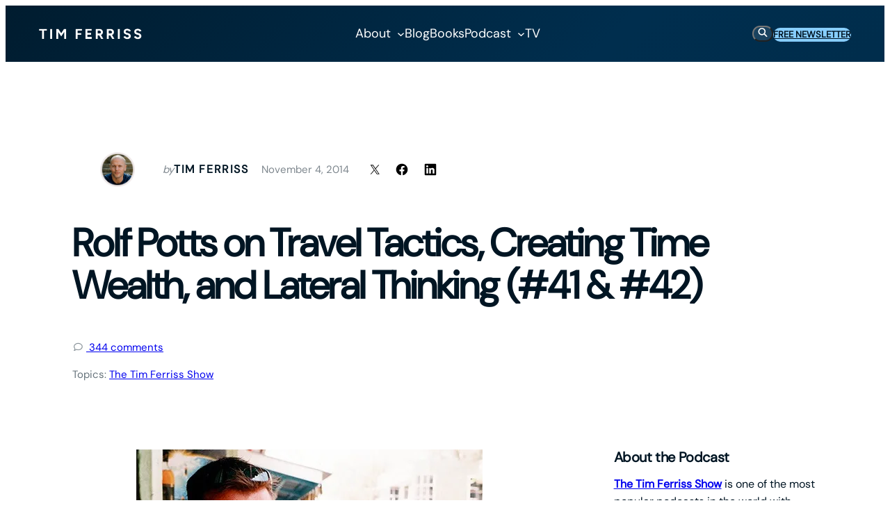

--- FILE ---
content_type: image/svg+xml
request_url: https://tim.blog/wp-content/themes/timferriss/assets/images/icon-spotify.svg
body_size: 1064
content:
<?xml version="1.0" encoding="UTF-8"?>
<svg xmlns="http://www.w3.org/2000/svg" width="35" height="35" viewBox="0 0 35 35" fill="none">
  <g id="icon-spotify">
    <path id="ï¼" d="M17.6484 0.212158C20.6646 0.212158 23.5436 1.03474 26.1484 2.5428C28.7533 4.05087 30.8097 6.10732 32.3178 8.71216C33.8259 11.317 34.6484 14.196 34.6484 17.2122C34.6484 20.2968 33.8259 23.1073 32.3178 25.7122C30.8097 28.317 28.7533 30.442 26.1484 31.9501C23.5436 33.4581 20.6646 34.2122 17.6484 34.2122C14.5638 34.2122 11.7533 33.4581 9.14844 31.9501C6.5436 30.442 4.4186 28.317 2.91053 25.7122C1.40247 23.1073 0.648438 20.2968 0.648438 17.2122C0.648438 14.196 1.40247 11.317 2.91053 8.71216C4.4186 6.10732 6.5436 4.05087 9.14844 2.5428C11.7533 1.03474 14.5638 0.212158 17.6484 0.212158ZM24.5718 25.2323C24.846 25.2323 25.0517 25.1638 25.2573 24.9581C25.463 24.7525 25.6 24.4783 25.6 24.2041C25.6 23.9299 25.5315 23.6557 25.3944 23.5186C25.2573 23.3815 25.1202 23.1759 24.9146 23.0388C20.5275 20.4339 15.1121 19.8855 8.6686 21.2565C8.05166 21.3936 7.77747 21.8049 7.77747 22.4218C7.77747 22.696 7.84602 22.9702 8.05166 23.1759C8.18876 23.3815 8.46295 23.4501 8.8057 23.4501C8.94279 23.4501 9.14844 23.4501 9.49118 23.3815L9.62828 23.313C15.2492 22.1476 19.9791 22.696 23.8178 24.9581C24.092 25.1638 24.2976 25.2323 24.5718 25.2323ZM26.4226 20.7081C26.7654 20.7081 27.0396 20.6396 27.3138 20.3654C27.588 20.0912 27.725 19.817 27.725 19.4057C27.725 18.8573 27.4509 18.3775 26.971 18.0347C25.2573 17.0751 23.338 16.321 21.2815 15.7726C19.1565 15.2243 16.963 14.9501 14.7694 14.9501C12.5073 14.9501 10.3138 15.2928 8.12021 15.8412C7.36618 16.1154 7.02344 16.5952 7.02344 17.2807C7.02344 17.692 7.16053 17.9662 7.43473 18.2404C7.70892 18.5146 7.98311 18.5831 8.3944 18.5831C8.5315 18.5831 8.6686 18.5831 8.94279 18.5146L9.21699 18.446C11.9589 17.692 14.838 17.4864 17.9226 17.8976C20.8017 18.3089 23.338 19.2001 25.5315 20.4339L25.6686 20.5025C25.9428 20.6396 26.1484 20.7081 26.4226 20.7081ZM28.5476 15.4984C28.9589 15.4984 29.3017 15.3614 29.6444 15.0872C29.9186 14.813 30.1242 14.4017 30.1242 13.9218C30.1242 13.2364 29.7815 12.7565 29.2331 12.3452C27.3138 11.317 25.1202 10.4944 22.6525 9.87748C20.1847 9.32909 17.717 9.0549 15.1807 9.0549C12.1646 9.0549 9.42263 9.46619 7.09199 10.1517C6.74924 10.2888 6.47505 10.4259 6.2694 10.7001C5.99521 10.9743 5.92666 11.3855 5.92666 11.7968C5.92666 12.2081 6.06376 12.6194 6.33795 12.8936C6.61215 13.2364 7.02344 13.3734 7.50328 13.3734C7.64037 13.3734 7.91457 13.3734 8.25731 13.2364L8.3944 13.1678C11.2734 12.4138 14.5638 12.2081 18.2654 12.5509C22.1041 12.9622 25.1888 13.8533 27.6565 15.2243C27.9307 15.4299 28.2049 15.4984 28.5476 15.4984Z" fill="#1DB954"></path>
  </g>
</svg>


--- FILE ---
content_type: image/svg+xml
request_url: https://tim.blog/wp-content/uploads/2025/05/search.svg
body_size: 266
content:
<?xml version="1.0" encoding="UTF-8"?> <svg xmlns="http://www.w3.org/2000/svg" width="14" height="14" viewBox="0 0 14 14" fill="none"><path d="M11.0625 5.40234C11.0625 6.57031 10.6816 7.66211 10.0469 8.52539L13.2461 11.75C13.5762 12.0547 13.5762 12.5879 13.2461 12.8926C12.9414 13.2227 12.4082 13.2227 12.1035 12.8926L8.87891 9.66797C8.01562 10.3281 6.92383 10.6836 5.78125 10.6836C2.86133 10.6836 0.5 8.32227 0.5 5.40234C0.5 2.50781 2.86133 0.121094 5.78125 0.121094C8.67578 0.121094 11.0625 2.50781 11.0625 5.40234ZM5.78125 9.05859C7.07617 9.05859 8.26953 8.37305 8.92969 7.23047C9.58984 6.11328 9.58984 4.7168 8.92969 3.57422C8.26953 2.45703 7.07617 1.74609 5.78125 1.74609C4.46094 1.74609 3.26758 2.45703 2.60742 3.57422C1.94727 4.7168 1.94727 6.11328 2.60742 7.23047C3.26758 8.37305 4.46094 9.05859 5.78125 9.05859Z" fill="white"></path></svg> 

--- FILE ---
content_type: image/svg+xml
request_url: https://tim.blog/wp-content/themes/timferriss/assets/images/icons/list-icon.svg
body_size: 345
content:
<svg width="18" height="25" viewBox="0 0 18 25" fill="none" xmlns="http://www.w3.org/2000/svg">
<circle cx="9" cy="12.957" r="9" fill="#87CEFF"/>
<path d="M12.8106 10.3325C13.0452 10.549 13.0452 10.9279 12.8106 11.1444L8.19186 15.7632C7.97535 15.9978 7.59647 15.9978 7.37997 15.7632L5.07058 13.4538C4.83603 13.2373 4.83603 12.8584 5.07058 12.6419C5.28709 12.4074 5.66597 12.4074 5.88247 12.6419L7.79493 14.5363L11.9987 10.3325C12.2152 10.098 12.5941 10.098 12.8106 10.3325Z" fill="#001523"/>
</svg>
